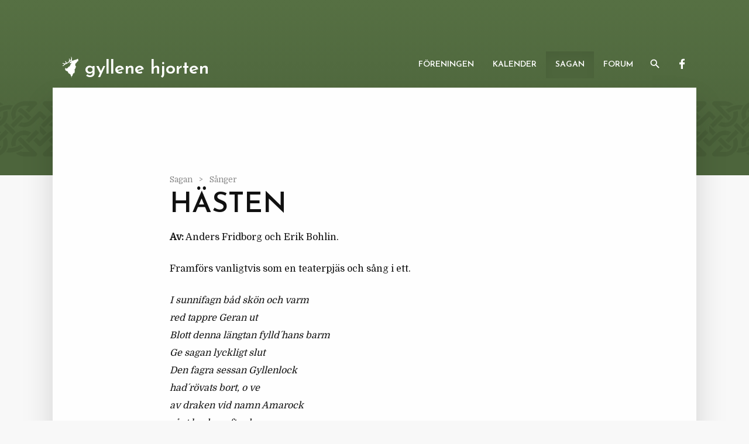

--- FILE ---
content_type: text/html; charset=utf-8
request_url: https://gyllenehjorten.se/sagan/sanger/hasten/
body_size: 2523
content:
<!DOCTYPE html>
<html lang="sv">
<head>
	<!-- 2026-01-27 05:27:35 -->
	<meta http-equiv="content-type" content="text/html; charset=utf-8" />
	<meta name="viewport" content="width=device-width, initial-scale=1" />
	<meta name="theme-color" content="#4d653c">
	<title>Hästen - Gyllene Hjorten</title>
	<link rel="icon" type="image/png" href="/site/templates/images/favicon.png?v=3"> 
	<link rel="stylesheet" href="https://fonts.googleapis.com/css?family=Domine|Josefin+Sans:600&display=swap">
	<link rel="stylesheet" type="text/css" href="/site/templates/styles/index.css?v=3">
	<link rel="stylesheet" type="text/css" href="/site/templates/styles/smartphoto.min.css?v=3">
	<script type="text/javascript" defer src="/site/templates/scripts/smartphoto.min.js?v=3"></script>
	<script type="text/javascript" defer src="/site/templates/scripts/main.js?v=3"></script>
	<link rel="canonical" href="https://gyllenehjorten.se/sagan/sanger/hasten/">
		<meta name="description" content="I sunnifagn båd skön och varm
red tappre Geran ut
Blott denna längtan fylld´ hans barm
Ge sagan lyckligt slut
Den fagra sessan Gyllenlock
had´ rövats bort, o ve
av draken vid namn Amarock
sånt brukar ofta ske

Herr Geran på sin tappra häst
han reste">
	<meta property="og:url" content="https://gyllenehjorten.se/sagan/sanger/hasten/">
	<meta property="og:title" content="Hästen">
	<meta property="og:type" content="article">
	<meta property="og:description" content="I sunnifagn båd skön och varm
red tappre Geran ut
Blott denna längtan fylld´ hans barm
Ge sagan lyckligt slut
Den fagra sessan Gyllenlock
had´ rövats bort, o ve
av draken vid namn Amarock
sånt brukar ofta ske

Herr Geran på sin tappra häst
han reste">
	<meta property="og:locale" content="sv_SE">
		<meta property="og:image" content="http://gyllenehjorten.se/site/templates/images/gh.png">
	<meta property="og:image:width" content="1000">
	<meta property="og:image:height" content="1200">
</head>
<body class="template--sang">
	<div class="header--background"></div>
	<div class="page--corridor">
		<header id="header--container" class="header--container header--container--desktop-top header--container--tablet-floating">
			<div class="header--corridor">
				<a href="/" class="header--title">
					<img src="/site/templates/images/logga-liten-vit.png?v=3" class="header--loggo">
					Gyllene Hjorten
				</a>
				<nav class="topnav--container">
	<div id="menu" class="topnav--menu">
		<a id="close-menu" class="topnav--close-button">
			<img src="/site/templates/images/close.svg" alt="Stäng meny" class="topnav--icon">
		</a>
		<div class="topnav--wrapper ">
	<a href="/foreningen/" class="topnav--item">
		Föreningen	</a>
	<div class="topnav--submenu">
								<a href="/foreningen/bli-medlem/" class="topnav--subitem ">
				Bli medlem			</a>
								<a href="/foreningen/levande-rollspel-i-gyllene-hjorten/" class="topnav--subitem ">
				Levande rollspel i Gyllene Hjorten			</a>
								<a href="/foreningen/vagen-till-erborigien/" class="topnav--subitem ">
				Vägen till Erborigien			</a>
								<a href="/foreningen/dokument/" class="topnav--subitem ">
				Dokument			</a>
								<a href="/foreningen/taltpraxis/" class="topnav--subitem ">
				Hyra tält			</a>
								<a href="/foreningen/fortroendevalda/" class="topnav--subitem ">
				Förtroendevalda			</a>
			</div>
</div><div class="topnav--wrapper ">
	<a href="/kalender/" class="topnav--item">
		Kalender	</a>
	<div class="topnav--submenu">
								<a href="/kalender/arsmote-fixardag-miniaventyr/" class="topnav--subitem ">
				Årsmöte + Fixardag + Miniäventyr			</a>
			</div>
</div><div class="topnav--wrapper topnav--wrapper--current">
	<a href="/sagan/" class="topnav--item">
		Sagan	</a>
	<div class="topnav--submenu">
								<a href="/sagan/erborigien/" class="topnav--subitem ">
				Erborigien			</a>
								<a href="/sagan/nyborjarguide/" class="topnav--subitem ">
				Nybörjarguide			</a>
								<a href="/sagan/noveller/" class="topnav--subitem ">
				Noveller			</a>
								<a href="/sagan/sanger/" class="topnav--subitem topnav--subitem--current">
				Sånger			</a>
								<a href="/sagan/kartor/" class="topnav--subitem ">
				Kartor			</a>
			</div>
</div>		<div class="topnav--wrapper">
			<a href="/forum/" class="topnav--item">
				Forum
			</a>
		</div>
	</div>
	<a href="/sok" class="topnav--icon-wrapper">
		<img src="/site/templates/images/search.svg?v=3" alt="Sök" class="topnav--icon">
	</a>
	<a href="https://www.facebook.com/groups/5629270670/" class="topnav--icon-wrapper">
		<img src="/site/templates/images/facebook.svg?v=3" alt="Facebook" class="topnav--icon">
	</a>
	<a id="open-menu" class="topnav--icon-wrapper topnav--open-button">
		<img src="/site/templates/images/menu.svg?v=3" alt="Öppna meny" class="topnav--icon">
	</a>
</nav>			</div>
		</header>
		<main id="page--container" class="page--container">
						<div class="page--interior">
				<aside class="sidebar--container">
			</aside><section class="section--container body">
	<div class="breadcrumbs--container">
	<span>
					<span class="breadcrumbs--item">
				<a href="/sagan/" class="breadcrumbs--link">
					Sagan				</a>
			</span>
					<span class="breadcrumbs--item">
				<a href="/sagan/sanger/" class="breadcrumbs--link">
					Sånger				</a>
			</span>
			</span>
	</div>	<h1>Hästen</h1>
	<p>
		<strong>Av:</strong> Anders Fridborg och Erik Bohlin.
			</p>
			<p>Framförs vanligtvis som en teaterpjäs och sång i ett.</p>			<div class="body--song-text">
		<p>I sunnifagn båd skön och varm<br />
red tappre Geran ut<br />
Blott denna längtan fylld´ hans barm<br />
Ge sagan lyckligt slut<br />
Den fagra sessan Gyllenlock<br />
had´ rövats bort, o ve<br />
av draken vid namn Amarock<br />
sånt brukar ofta ske</p>

<p>Herr Geran på sin tappra häst<br />
han reste runt vår värld<br />
I höger hand en arbalest<br />
i vänster hand ett svärd<br />
Men vägen var som utan slut<br />
och långt till drakens topp<br />
Vår hjältes trötthet blev akut<br />
när någon ropte: - Stopp!</p>

<p>I vägen framför Gerans häst<br />
en bråddjup klyfta rann<br />
däröver var en stenbro rest<br />
och framför den en man<br />
- Om andra sidan du vill se,<br />
så talte mannen båldt,<br />
du svara måst på frågor tre!<br />
Han log, men illa dolt</p>

<p>- För gissningslek jag tid ej har<br />
när sessor är i nöd!<br />
En pil från arbalestet far<br />
och mannen faller död<br />
Så red de vidare på jakt<br />
och sökte Gyllenlock<br />
De gjorde allt uti sin makt<br />
och fann så Amarock</p>

<p>På bädd av guld och ädelsten<br />
låg draken grön och trygg<br />
Herr Geran var dock inte sen<br />
att visa råg i rygg<br />
- Ge hit prinsessan, stygga kräk<br />
du har mig icke skrämt!<br />
- Håll mun din tölp, du blir mitt käk!<br />
sa draken oförskämt</p>

<p>En våldsam strid då började,<br />
prinsessan, hon blev kär,<br />
men tappre Geran stupade<br />
Hur slutar nu det här?<br />
Jo, Gerans häst som dittills stått<br />
så tyst och snäll bredvid<br />
Han har av draken nog nu fått<br />
och bjuder in till strid</p>

<p>En vild attack, en våldsam krock,<br />
för stark var Gerans häst<br />
Han gjorde slut på Amarock<br />
Som make blir han bäst!<br />
Så red de bort så ståtliga<br />
ett udda, vackert par<br />
och levde sedan lyckliga<br />
i alla sina dar</p>	</div>
</section>
				</div>
			</main>
			<footer class="footer--container">
				<img src="/site/templates/images/logga.svg?v=3" class="footer--logo">
				<p>
					<span id="erborigiskt-datum">
						<!-- Fylls i med JS för att funka med cashning. -->
					</span><br>
					&copy; Gyllene Hjorten 1985 - 2026.<br>
					Byggd med <a href="https://processwire.com">ProcessWire</a>.<br>
					<a href="/inspiration/">Inspiration.</a>
				</p>
		</footer>
	</div>
	<div id="overlay"></div>
</body>
</html>